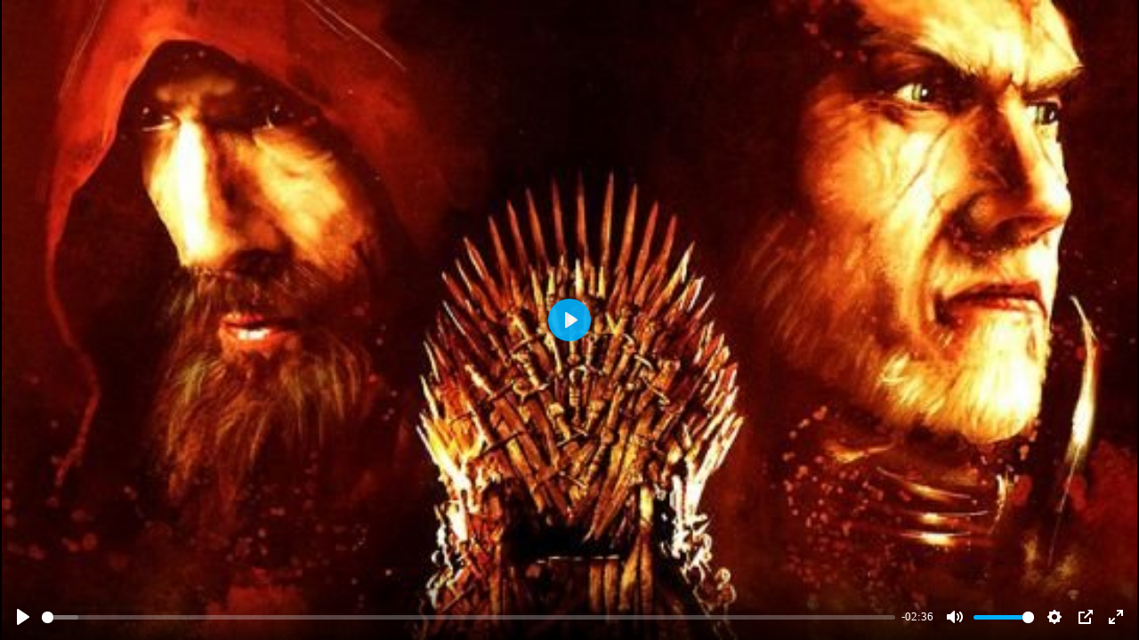

--- FILE ---
content_type: text/html; charset=UTF-8
request_url: https://www.jeuxactu.com/videos/player-14589.htm
body_size: 1665
content:
<!DOCTYPE html>
  <!--[if lte IE 6]><html class="ie6" xml:lang="fr" xmlns="http://www.w3.org/1999/xhtml"><![endif]-->
  <!--[if IE 7]><html class="ie7" xml:lang="fr" xmlns="http://www.w3.org/1999/xhtml"><![endif]-->
  <!--[if IE 8]><html class="ie8" xml:lang="fr" xmlns="http://www.w3.org/1999/xhtml"><![endif]-->
  <!--[if gte IE 9]><!-->
  <html xmlns="http://www.w3.org/1999/xhtml" xml:lang="fr" lang="fr"><!--<![endif]-->
  
<head>
  <title>Test vidéo Game of Thrones : Le Trône de Fer</title>

    <meta name="robots"
    content="index, follow">
    <meta name="description" content="Vidéo Test vidéo Game of Thrones : Le Trône de Fer : Afin de mieux vous expliquer les qualités mais aussi les défauts de ce Game of Thrones en version RPG, nous vous proposer de découvrir notre test vidéo du dernier jeu signé Cyanide Studio." />
  <meta name="keywords" content="" />
  <meta property="fb:admins" content="654344838" />
          <link rel="search" type="application/opensearchdescription+xml"
    href="https://www.jeuxactu.com/recherche/opensearch.xml" title="Rechercher sur JeuxActu" />

  <meta name="twitter:site" content="@JeuxActu">

            <meta property="og:description" content="Vidéo Test vidéo Game of Thrones : Le Trône de Fer : Afin de mieux vous expliquer les qualités mais aussi les défauts de ce Game of Thrones en version RPG, nous vous proposer de découvrir notre test vidéo du dernier jeu signé Cyanide Studio.">
    <meta name="twitter:description" content="Vidéo Test vidéo Game of Thrones : Le Trône de Fer : Afin de mieux vous expliquer les qualités mais aussi les défauts de ce Game of Thrones en version RPG, nous vous proposer de découvrir notre test vidéo du dernier jeu signé Cyanide Studio.">
    

          <script type="text/javascript">window.google_analytics_uacct = 'UA-598873-2';</script>
  
    <link rel="icon" type="image/svg" href="https://i.jeuxactus.com/images/site/favicon.svg" />

  <base href="https://www.jeuxactu.com/" />
  <link rel="apple-touch-icon" href="https://i.jeuxactus.com/images/site/ja_appletouch.png" />
        <script>
        (function(w,W,d,s,l,i,t,r) {
            var R = function(){
                try{
                    if (t[W][r]) return true;
                    t[W][r] = true;
                } catch(e){
                    if (w[r]) return true;
                    w[r] = true;
                }
            }
            if (R()) {return;}
            w[l] = w[l] || [];w[l].push({'gtm.start': new Date().getTime(),event: 'gtm.js'});var f = d.getElementsByTagName(s)[0],j = d.createElement(s),dl = l != 'dataLayer' ? '&l=' + l : '';j.async = true;j.src = 'https://www.googletagmanager.com/gtm.js?id=' + i + dl;f.parentNode.insertBefore(j, f);})(window,'window',document,'script','dataLayer','GTM-WG3SK3P',top,'adTagLoaded');
    </script>    <script type="text/javascript">
      window.gdprAppliesGlobally = true;
    </script>
    </head>

<body
  class="bgglobal  ">
    <div id="body">
    <script type="text/javascript" src="https://www.jeuxactu.com/js/moviePlayer.js?v=20210322"></script>

<style type="text/css">
html {
  height: 100%;
}
body, #body {
  height: 100%;
  margin: 0;
  padding: 0;
}
.playerContent, .playerContent > div {
  height: 100%;
  margin: 0;
  padding: 0;
}

#fb-root, #disabledPub {
  height:0px;
  display:none;
}
.padding10 { padding:0px; }
.jwdockbuttons div.button > div {
  margin:0;
}
</style>
<script type="text/javascript">iframe_mode = true; </script>
            <div class="center bgwhite padding10 playerContent" ><video controls crossorigin playsinline data-poster="https://i.jeuxactus.com/datas/films/g/a/game-of-thrones-le-trone-de-fer/vv/game-of-thrones-le-tro-523c04086d733.jpg" id="player"><source src="https://movies.jeuxactu.com/datas/movies/2012/06/18/14589-test-video-game-of-thrones-le-trone-de-fer.m4v" type="video/mp4" size="320" /><source src="https://movies.jeuxactu.com/datas/movies/2012/06/18/14589-test-video-game-of-thrones-le-trone-de-fer.mov" type="video/mp4" size="480" /><a href="" download>Download</a></video><script src="https://cdn.plyr.io/3.7.3/plyr.js"></script><link rel="stylesheet" href="https://cdn.plyr.io/3.7.3/plyr.css"><script>(function() { const player = new Plyr("#player"); }()); </script></div>      </div>
      <!-- Mediametrie Tag -->
    <script type="text/javascript">
      function _eStat_Whap_loaded_func() {
        eStatWhap.serial("800000207013");
        eStatWhap.send();
      }

      (function () {
        var myscript = document.createElement('script');
        myscript.src = "https://w.estat.com/js/whap.js";
        myscript.setAttribute('async', 'true');
        var s = document.getElementsByTagName('script')[0];
        s.parentNode.insertBefore(myscript, s);
      })();
    </script>
    </body>

</html>
